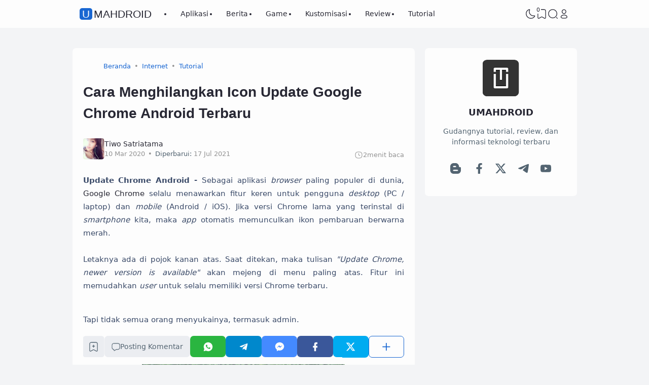

--- FILE ---
content_type: text/javascript; charset=UTF-8
request_url: https://www.umahdroid.com/feeds/posts/summary?alt=json-in-script&orderby=published&max-results=7&callback=recentPosts
body_size: 4890
content:
// API callback
recentPosts({"version":"1.0","encoding":"UTF-8","feed":{"xmlns":"http://www.w3.org/2005/Atom","xmlns$openSearch":"http://a9.com/-/spec/opensearchrss/1.0/","xmlns$blogger":"http://schemas.google.com/blogger/2008","xmlns$georss":"http://www.georss.org/georss","xmlns$gd":"http://schemas.google.com/g/2005","xmlns$thr":"http://purl.org/syndication/thread/1.0","id":{"$t":"tag:blogger.com,1999:blog-4479672744268104317"},"updated":{"$t":"2026-01-16T18:45:54.701+07:00"},"category":[{"term":"Tutorial"},{"term":"Internet"},{"term":"Aplikasi"},{"term":"Berita"},{"term":"Linux"},{"term":"Firmware"},{"term":"Samsung"},{"term":"Provider"},{"term":"Jual Beli"},{"term":"Keamanan"},{"term":"Theme"},{"term":"Microsoft"},{"term":"Review"},{"term":"Aksesoris"},{"term":"ASUS"},{"term":"Ekspedisi"},{"term":"Informasi"},{"term":"Backup"},{"term":"Game"},{"term":"Xiaomi"},{"term":"Komponen"},{"term":"Wallpaper"},{"term":"BlackBerry"},{"term":"Kartu Grafis"},{"term":"File Manager"},{"term":"Realme"},{"term":"Apple"},{"term":"Meme"},{"term":"Pixel"},{"term":"Office"},{"term":"Desain"},{"term":"Icon Pack"},{"term":"Lenovo"},{"term":"Rooting"},{"term":"Huawei"},{"term":"OPPO"},{"term":"Featured"},{"term":"HTC"},{"term":"Sony"},{"term":"Virtual Reality"},{"term":"Vivo"},{"term":"Nokia"},{"term":"Sandisk"},{"term":"OnePlus"},{"term":"Infinix"}],"title":{"type":"text","$t":"Umahdroid"},"subtitle":{"type":"html","$t":"Gudangnya tutorial, review, dan informasi teknologi terbaru"},"link":[{"rel":"http://schemas.google.com/g/2005#feed","type":"application/atom+xml","href":"https:\/\/www.umahdroid.com\/feeds\/posts\/summary"},{"rel":"self","type":"application/atom+xml","href":"https:\/\/www.blogger.com\/feeds\/4479672744268104317\/posts\/summary?alt=json-in-script\u0026max-results=7\u0026orderby=published"},{"rel":"alternate","type":"text/html","href":"https:\/\/www.umahdroid.com\/"},{"rel":"hub","href":"http://pubsubhubbub.appspot.com/"},{"rel":"next","type":"application/atom+xml","href":"https:\/\/www.blogger.com\/feeds\/4479672744268104317\/posts\/summary?alt=json-in-script\u0026start-index=8\u0026max-results=7\u0026orderby=published"}],"author":[{"name":{"$t":"Tiwo Satriatama"},"uri":{"$t":"http:\/\/www.blogger.com\/profile\/17153817006286971063"},"email":{"$t":"noreply@blogger.com"},"gd$image":{"rel":"http://schemas.google.com/g/2005#thumbnail","width":"32","height":"32","src":"\/\/blogger.googleusercontent.com\/img\/b\/R29vZ2xl\/AVvXsEiNVDxuTJ__m_yryurRex2QYkVAaebgwH_FbIXA7-_ymHG7t4cbSnb70D0M5bwObW4dQds5saYUFvDjAcGYwb-SBLK3VuEP649zueJtmvEklbfheJrTfgAvOvH6R3M9XSbX4wOFTxtSZN2hRyU1lbKjuqEr6Yt4igWVgFiIZCLkCfwDzQ\/s220\/tiwosatriatama.jpg"}}],"generator":{"version":"7.00","uri":"http://www.blogger.com","$t":"Blogger"},"openSearch$totalResults":{"$t":"1200"},"openSearch$startIndex":{"$t":"1"},"openSearch$itemsPerPage":{"$t":"7"},"entry":[{"id":{"$t":"tag:blogger.com,1999:blog-4479672744268104317.post-2261843913432184933"},"published":{"$t":"2026-01-07T13:39:00.024+07:00"},"updated":{"$t":"2026-01-08T13:46:31.556+07:00"},"category":[{"scheme":"http://www.blogger.com/atom/ns#","term":"Ekspedisi"}],"title":{"type":"text","$t":"Paket JNE Received At Origin Gateway Apa Maksudnya? Ini Dia Jawabannya"},"summary":{"type":"text","$t":"Arti Origin Gateway JNE - PT Tiki Jalur Nugraha Ekakurir pastinya sudah tidak asing lagi untuk kalian. Sesuai dengan judul artikel di atas, hari ini Umahdroid kembali bahas ekspedisi yang sering kena handover courier paket.\n\nDari sekian banyak istilah kata pada JNE, salah satu yang ada di sistem lacaknya yakni received at origin gateway. Kode ini mungkin yang membuat kalian cukup bingung ketika "},"link":[{"rel":"replies","type":"application/atom+xml","href":"https:\/\/www.umahdroid.com\/feeds\/2261843913432184933\/comments\/default","title":"Posting Komentar"},{"rel":"replies","type":"text/html","href":"https:\/\/www.umahdroid.com\/2026\/01\/paket-jne-received-at-origin-gateway.html#comment-form","title":"0 Komentar"},{"rel":"edit","type":"application/atom+xml","href":"https:\/\/www.blogger.com\/feeds\/4479672744268104317\/posts\/default\/2261843913432184933"},{"rel":"self","type":"application/atom+xml","href":"https:\/\/www.blogger.com\/feeds\/4479672744268104317\/posts\/default\/2261843913432184933"},{"rel":"alternate","type":"text/html","href":"https:\/\/www.umahdroid.com\/2026\/01\/paket-jne-received-at-origin-gateway.html","title":"Paket JNE Received At Origin Gateway Apa Maksudnya? Ini Dia Jawabannya"}],"author":[{"name":{"$t":"Tiwo Satriatama"},"uri":{"$t":"http:\/\/www.blogger.com\/profile\/17153817006286971063"},"email":{"$t":"noreply@blogger.com"},"gd$image":{"rel":"http://schemas.google.com/g/2005#thumbnail","width":"32","height":"32","src":"\/\/blogger.googleusercontent.com\/img\/b\/R29vZ2xl\/AVvXsEiNVDxuTJ__m_yryurRex2QYkVAaebgwH_FbIXA7-_ymHG7t4cbSnb70D0M5bwObW4dQds5saYUFvDjAcGYwb-SBLK3VuEP649zueJtmvEklbfheJrTfgAvOvH6R3M9XSbX4wOFTxtSZN2hRyU1lbKjuqEr6Yt4igWVgFiIZCLkCfwDzQ\/s220\/tiwosatriatama.jpg"}}],"media$thumbnail":{"xmlns$media":"http://search.yahoo.com/mrss/","url":"https:\/\/blogger.googleusercontent.com\/img\/b\/R29vZ2xl\/AVvXsEh4MZYwX_wF7ouCXG9zauHZu5dm5JaSKQUXqZsrbwOZndi12GZKcIjRfC0YXVDd64GqRweewPiQo3-T5ZMKjb-bPl-44_u5mcq8616A7mY4VSRY-3H_zHzS7fYNO6IySW78IkRJ_S_rU-UON0nzTo4gJya4yvQm2-uxGhax0ZOncP2ggJjcXMiueRq4Hlc\/s72-w400-h266-c\/pengiriman-jne-reguler.jpg","height":"72","width":"72"},"thr$total":{"$t":"0"}},{"id":{"$t":"tag:blogger.com,1999:blog-4479672744268104317.post-7031000793249434911"},"published":{"$t":"2025-12-30T10:28:00.002+07:00"},"updated":{"$t":"2026-01-09T14:07:57.304+07:00"},"category":[{"scheme":"http://www.blogger.com/atom/ns#","term":"Ekspedisi"},{"scheme":"http://www.blogger.com/atom/ns#","term":"Jual Beli"}],"title":{"type":"text","$t":"Perbedaan Gudang DC \u0026 Hub Shopee, Apa Paket Bisa Disambil Di DC SPX?"},"summary":{"type":"text","$t":"Paket Shopee Express - Selamat siang semua!. Sesuai judul artikel, hari ini kita ingin bagikan perbedaan SPX Hub dan DC, 2 hal yang pasti selalu muncul pada pengiriman barang dari marketplace yang tidak bisa melihat wishlist di PC.\n\nEfisiensi dalam manajemen logistik jadi sangat penting di era e-commerce yang makin berkembang saat ini. Di Shopee, dua komponen utama yang mendukung pengiriman "},"link":[{"rel":"replies","type":"application/atom+xml","href":"https:\/\/www.umahdroid.com\/feeds\/7031000793249434911\/comments\/default","title":"Posting Komentar"},{"rel":"replies","type":"text/html","href":"https:\/\/www.umahdroid.com\/2025\/12\/perbedaan-gudang-dc-hub-shopee-apa.html#comment-form","title":"0 Komentar"},{"rel":"edit","type":"application/atom+xml","href":"https:\/\/www.blogger.com\/feeds\/4479672744268104317\/posts\/default\/7031000793249434911"},{"rel":"self","type":"application/atom+xml","href":"https:\/\/www.blogger.com\/feeds\/4479672744268104317\/posts\/default\/7031000793249434911"},{"rel":"alternate","type":"text/html","href":"https:\/\/www.umahdroid.com\/2025\/12\/perbedaan-gudang-dc-hub-shopee-apa.html","title":"Perbedaan Gudang DC \u0026 Hub Shopee, Apa Paket Bisa Disambil Di DC SPX?"}],"author":[{"name":{"$t":"Tiwo Satriatama"},"uri":{"$t":"http:\/\/www.blogger.com\/profile\/17153817006286971063"},"email":{"$t":"noreply@blogger.com"},"gd$image":{"rel":"http://schemas.google.com/g/2005#thumbnail","width":"32","height":"32","src":"\/\/blogger.googleusercontent.com\/img\/b\/R29vZ2xl\/AVvXsEiNVDxuTJ__m_yryurRex2QYkVAaebgwH_FbIXA7-_ymHG7t4cbSnb70D0M5bwObW4dQds5saYUFvDjAcGYwb-SBLK3VuEP649zueJtmvEklbfheJrTfgAvOvH6R3M9XSbX4wOFTxtSZN2hRyU1lbKjuqEr6Yt4igWVgFiIZCLkCfwDzQ\/s220\/tiwosatriatama.jpg"}}],"media$thumbnail":{"xmlns$media":"http://search.yahoo.com/mrss/","url":"https:\/\/blogger.googleusercontent.com\/img\/b\/R29vZ2xl\/AVvXsEiUazFKYs46JF80vrXvy9dSsnvg8CYWd7iwF8_oMPqyrGD2T2-jUcYIicbKuGxT4ZPprbUHRsc1ZSSs1e2VyW49iVGFY2D-sd3CAZOms2qZYrwkWgwNas91tXgw8Y5aZgs-1r8JARCoMnLg07QQOzr5c9WFzcaCsAb9uFWnND8PrBtR4r-1celbWzuSg1g\/s72-w400-h266-c\/pengiriman-shopee.jpg","height":"72","width":"72"},"thr$total":{"$t":"0"}},{"id":{"$t":"tag:blogger.com,1999:blog-4479672744268104317.post-2355056358074649432"},"published":{"$t":"2025-12-25T14:00:00.006+07:00"},"updated":{"$t":"2026-01-03T19:20:41.330+07:00"},"category":[{"scheme":"http://www.blogger.com/atom/ns#","term":"Berita"},{"scheme":"http://www.blogger.com/atom/ns#","term":"Firmware"},{"scheme":"http://www.blogger.com/atom/ns#","term":"Samsung"}],"title":{"type":"text","$t":"Ini Dia 45 Daftar HP Samsung Yang Mendapat One UI 8.5 Dalam Uji Internal"},"summary":{"type":"text","$t":"Update One UI 8.5 Samsung - Halo halo semua!. Seperti judul artikel di atas, hari ini Umahdroid kembali dengan topik Samsung lagi. Oya, sebelumnya kita sudah bagikan tentang cara mengetahui password WiFi yang sudah tersambung.\n\nSekarang kita beralih ke berita yang pastinya sudah ditunggu-tunggu oleh para pengguna ponsel pintar keluaran produsen asal Korea Selatan yang juga memproduksi RAM, SSD, "},"link":[{"rel":"replies","type":"application/atom+xml","href":"https:\/\/www.umahdroid.com\/feeds\/2355056358074649432\/comments\/default","title":"Posting Komentar"},{"rel":"replies","type":"text/html","href":"https:\/\/www.umahdroid.com\/2025\/12\/ini-dia-xx-daftar-hp-samsung-yang.html#comment-form","title":"0 Komentar"},{"rel":"edit","type":"application/atom+xml","href":"https:\/\/www.blogger.com\/feeds\/4479672744268104317\/posts\/default\/2355056358074649432"},{"rel":"self","type":"application/atom+xml","href":"https:\/\/www.blogger.com\/feeds\/4479672744268104317\/posts\/default\/2355056358074649432"},{"rel":"alternate","type":"text/html","href":"https:\/\/www.umahdroid.com\/2025\/12\/ini-dia-xx-daftar-hp-samsung-yang.html","title":"Ini Dia 45 Daftar HP Samsung Yang Mendapat One UI 8.5 Dalam Uji Internal"}],"author":[{"name":{"$t":"Tiwo Satriatama"},"uri":{"$t":"http:\/\/www.blogger.com\/profile\/17153817006286971063"},"email":{"$t":"noreply@blogger.com"},"gd$image":{"rel":"http://schemas.google.com/g/2005#thumbnail","width":"32","height":"32","src":"\/\/blogger.googleusercontent.com\/img\/b\/R29vZ2xl\/AVvXsEiNVDxuTJ__m_yryurRex2QYkVAaebgwH_FbIXA7-_ymHG7t4cbSnb70D0M5bwObW4dQds5saYUFvDjAcGYwb-SBLK3VuEP649zueJtmvEklbfheJrTfgAvOvH6R3M9XSbX4wOFTxtSZN2hRyU1lbKjuqEr6Yt4igWVgFiIZCLkCfwDzQ\/s220\/tiwosatriatama.jpg"}}],"media$thumbnail":{"xmlns$media":"http://search.yahoo.com/mrss/","url":"https:\/\/blogger.googleusercontent.com\/img\/b\/R29vZ2xl\/AVvXsEjTZ4LSylTToNaFKtSmpYBtbrT2RYQ0w50iiG0uUPgJ3f6uNAyn-jcZDxpJHCu4TQ98EesDCiPAwlzdJ2uPKscZeTJcbj04XeB2PIZE6Ax2zk_CMDxjVwZYZMUxLfdHGxP5zX80N2fC0Gwng__Diyo6BNGk74HYk7cHpWHh82NglPOxz8QAKGtJ04ddjtI\/s72-w400-h266-c\/update-one-ui-85.jpg","height":"72","width":"72"},"thr$total":{"$t":"0"}},{"id":{"$t":"tag:blogger.com,1999:blog-4479672744268104317.post-478590766703474119"},"published":{"$t":"2025-12-20T10:59:00.003+07:00"},"updated":{"$t":"2025-12-30T11:45:57.157+07:00"},"category":[{"scheme":"http://www.blogger.com/atom/ns#","term":"Samsung"},{"scheme":"http://www.blogger.com/atom/ns#","term":"Theme"},{"scheme":"http://www.blogger.com/atom/ns#","term":"Tutorial"}],"title":{"type":"text","$t":"Cara Mengubah Ukuran Ikon Aplikasi Samsung Yang Terlalu Besar Atau Kecil"},"summary":{"type":"text","$t":"Pengaturan Aplikasi Samsung - Rasanya sudah lama sekali Umahdroid tidak sharing tentang kostumisasi Android. Untuk smartphone Samsung, terakhir kita bagikan tutorial mengenai bagaimana cek password hotspot di HP Samsung.\n\nDi sana kita jelaskan bagaimana langkah-langkah lengkapnya. Artikel tersebut juga termasuk mengkover tentang alasan mengapa kita perlu melihat kata sandi dari teknologi dengan "},"link":[{"rel":"replies","type":"application/atom+xml","href":"https:\/\/www.umahdroid.com\/feeds\/478590766703474119\/comments\/default","title":"Posting Komentar"},{"rel":"replies","type":"text/html","href":"https:\/\/www.umahdroid.com\/2025\/12\/cara-mengubah-ukuran-ikon-aplikasi-hp.html#comment-form","title":"0 Komentar"},{"rel":"edit","type":"application/atom+xml","href":"https:\/\/www.blogger.com\/feeds\/4479672744268104317\/posts\/default\/478590766703474119"},{"rel":"self","type":"application/atom+xml","href":"https:\/\/www.blogger.com\/feeds\/4479672744268104317\/posts\/default\/478590766703474119"},{"rel":"alternate","type":"text/html","href":"https:\/\/www.umahdroid.com\/2025\/12\/cara-mengubah-ukuran-ikon-aplikasi-hp.html","title":"Cara Mengubah Ukuran Ikon Aplikasi Samsung Yang Terlalu Besar Atau Kecil"}],"author":[{"name":{"$t":"Tiwo Satriatama"},"uri":{"$t":"http:\/\/www.blogger.com\/profile\/17153817006286971063"},"email":{"$t":"noreply@blogger.com"},"gd$image":{"rel":"http://schemas.google.com/g/2005#thumbnail","width":"32","height":"32","src":"\/\/blogger.googleusercontent.com\/img\/b\/R29vZ2xl\/AVvXsEiNVDxuTJ__m_yryurRex2QYkVAaebgwH_FbIXA7-_ymHG7t4cbSnb70D0M5bwObW4dQds5saYUFvDjAcGYwb-SBLK3VuEP649zueJtmvEklbfheJrTfgAvOvH6R3M9XSbX4wOFTxtSZN2hRyU1lbKjuqEr6Yt4igWVgFiIZCLkCfwDzQ\/s220\/tiwosatriatama.jpg"}}],"media$thumbnail":{"xmlns$media":"http://search.yahoo.com/mrss/","url":"https:\/\/blogger.googleusercontent.com\/img\/b\/R29vZ2xl\/AVvXsEjOS8GJmBUaMdLf1AbxaMdQaph1ddRK332Z7CYr9AcwFRHZOJKHn6WkzRUSs1qm-aMSsyBWnaeJQN6C5daK3xZMnXwU6x_k617jramVKVvBxqOnnrODXD4lU43aPLZWRJcnV9G5hJM2L5Sp9_Z7DAZPGyQOVsuAH-P-8n6EOvMo1AEt-WPN_lTiHLFwcx0\/s72-w400-h266-c\/hp-samsung-terbaru.jpg","height":"72","width":"72"},"thr$total":{"$t":"0"}},{"id":{"$t":"tag:blogger.com,1999:blog-4479672744268104317.post-2803056170289081008"},"published":{"$t":"2025-12-15T12:33:00.004+07:00"},"updated":{"$t":"2025-12-15T12:38:04.993+07:00"},"category":[{"scheme":"http://www.blogger.com/atom/ns#","term":"Aplikasi"},{"scheme":"http://www.blogger.com/atom/ns#","term":"Berita"},{"scheme":"http://www.blogger.com/atom/ns#","term":"Internet"}],"title":{"type":"text","$t":"Signal Messenger Siapkan Fitur Pinned Chats, Seperti Apa Ya Tampilannya?"},"summary":{"type":"text","$t":"Pin Messages In Signal - Fitur pesan yang disematkan aplikasi Signal makin mendekati waktu perilisan. Ini diketahui dari commit pada source code beberapa minggu terakhir dari messaging app saingan WhatsApp dari Meta (Facebook).\n\nFitur yang sudah lama diinginkan pengguna agar hadir ini pertama kali kita ketahui dari beta feedback Signal untuk iOS yang (seperti biasa) dibagikan ke forum mereka yang"},"link":[{"rel":"replies","type":"application/atom+xml","href":"https:\/\/www.umahdroid.com\/feeds\/2803056170289081008\/comments\/default","title":"Posting Komentar"},{"rel":"replies","type":"text/html","href":"https:\/\/www.umahdroid.com\/2025\/12\/signal-messenger-siapkan-fitur-pinned.html#comment-form","title":"0 Komentar"},{"rel":"edit","type":"application/atom+xml","href":"https:\/\/www.blogger.com\/feeds\/4479672744268104317\/posts\/default\/2803056170289081008"},{"rel":"self","type":"application/atom+xml","href":"https:\/\/www.blogger.com\/feeds\/4479672744268104317\/posts\/default\/2803056170289081008"},{"rel":"alternate","type":"text/html","href":"https:\/\/www.umahdroid.com\/2025\/12\/signal-messenger-siapkan-fitur-pinned.html","title":"Signal Messenger Siapkan Fitur Pinned Chats, Seperti Apa Ya Tampilannya?"}],"author":[{"name":{"$t":"Tiwo Satriatama"},"uri":{"$t":"http:\/\/www.blogger.com\/profile\/17153817006286971063"},"email":{"$t":"noreply@blogger.com"},"gd$image":{"rel":"http://schemas.google.com/g/2005#thumbnail","width":"32","height":"32","src":"\/\/blogger.googleusercontent.com\/img\/b\/R29vZ2xl\/AVvXsEiNVDxuTJ__m_yryurRex2QYkVAaebgwH_FbIXA7-_ymHG7t4cbSnb70D0M5bwObW4dQds5saYUFvDjAcGYwb-SBLK3VuEP649zueJtmvEklbfheJrTfgAvOvH6R3M9XSbX4wOFTxtSZN2hRyU1lbKjuqEr6Yt4igWVgFiIZCLkCfwDzQ\/s220\/tiwosatriatama.jpg"}}],"media$thumbnail":{"xmlns$media":"http://search.yahoo.com/mrss/","url":"https:\/\/blogger.googleusercontent.com\/img\/b\/R29vZ2xl\/AVvXsEhPBlgCA8GksQHQGgkmhJ-dncBbpyrt_dLWDfoTzAwjzN_fgS1Apgdl3TgZ4V0jKTBvKQ1UZ2A1xeM7kkhNNFir4HLv-CnXZuXKgKMU2pAQLVUroxPuUID1EBGjRIg6JjiMeBt3I1sTXkQ1kzlnpaO-YO90zUiUvOG63tfySHBCHKU43e9pacusiR-kq40\/s72-w400-h266-c\/signal-pinned-messages.jpg","height":"72","width":"72"},"thr$total":{"$t":"0"}},{"id":{"$t":"tag:blogger.com,1999:blog-4479672744268104317.post-4462621863556682770"},"published":{"$t":"2025-12-10T11:23:00.006+07:00"},"updated":{"$t":"2025-12-13T11:39:00.866+07:00"},"category":[{"scheme":"http://www.blogger.com/atom/ns#","term":"Internet"},{"scheme":"http://www.blogger.com/atom/ns#","term":"Keamanan"},{"scheme":"http://www.blogger.com/atom/ns#","term":"Tutorial"}],"title":{"type":"text","$t":"Cara Menghapus Akun Telegram Di Perangkat Lain, Cuma Butuh 5 Langkah"},"summary":{"type":"text","$t":"Logout Akun Telegram - Yosh yosh yosh. Umahdroid kembali lagi dengan artikel salah satu aplikasi pesan instan modern saingan Signal dan WhatsApp. Sebelum ini, kita sudah bagikan tentang fakta kenapa Telegram tidak aman.\n\nDi posting tersebut, investigasi yang dilakukan oleh Organized Crime and Corruption Reporting Project (OCCRP) menunjukkan Pavel Durov berbohong soal tidak pernah kembali ke Rusia"},"link":[{"rel":"replies","type":"application/atom+xml","href":"https:\/\/www.umahdroid.com\/feeds\/4462621863556682770\/comments\/default","title":"Posting Komentar"},{"rel":"replies","type":"text/html","href":"https:\/\/www.umahdroid.com\/2025\/12\/cara-menghapus-akun-telegram-di.html#comment-form","title":"0 Komentar"},{"rel":"edit","type":"application/atom+xml","href":"https:\/\/www.blogger.com\/feeds\/4479672744268104317\/posts\/default\/4462621863556682770"},{"rel":"self","type":"application/atom+xml","href":"https:\/\/www.blogger.com\/feeds\/4479672744268104317\/posts\/default\/4462621863556682770"},{"rel":"alternate","type":"text/html","href":"https:\/\/www.umahdroid.com\/2025\/12\/cara-menghapus-akun-telegram-di.html","title":"Cara Menghapus Akun Telegram Di Perangkat Lain, Cuma Butuh 5 Langkah"}],"author":[{"name":{"$t":"Tiwo Satriatama"},"uri":{"$t":"http:\/\/www.blogger.com\/profile\/17153817006286971063"},"email":{"$t":"noreply@blogger.com"},"gd$image":{"rel":"http://schemas.google.com/g/2005#thumbnail","width":"32","height":"32","src":"\/\/blogger.googleusercontent.com\/img\/b\/R29vZ2xl\/AVvXsEiNVDxuTJ__m_yryurRex2QYkVAaebgwH_FbIXA7-_ymHG7t4cbSnb70D0M5bwObW4dQds5saYUFvDjAcGYwb-SBLK3VuEP649zueJtmvEklbfheJrTfgAvOvH6R3M9XSbX4wOFTxtSZN2hRyU1lbKjuqEr6Yt4igWVgFiIZCLkCfwDzQ\/s220\/tiwosatriatama.jpg"}}],"media$thumbnail":{"xmlns$media":"http://search.yahoo.com/mrss/","url":"https:\/\/blogger.googleusercontent.com\/img\/b\/R29vZ2xl\/AVvXsEgFNVzkUPDVczmlqqbzGQ30nJP7Jo1AGwrClTXiPb9StGm7LLs32ynPfw2IKfsqglQIa92HaEngmvw6ccsGI1ZVb16dHhRweO7Rv95mIaytZ7yPYvDbcJnXiNA7yBD-RHBwysr1hwbkp7SAG8BAkKevDaFIXD8pQqC-ZVBcFZXrzAGLPXX_L0uEJgPCwyU\/s72-w400-h266-c\/cara-hapus-telegram.jpg","height":"72","width":"72"},"thr$total":{"$t":"0"}},{"id":{"$t":"tag:blogger.com,1999:blog-4479672744268104317.post-4729345232228706271"},"published":{"$t":"2025-12-05T06:00:00.013+07:00"},"updated":{"$t":"2025-12-09T20:36:40.887+07:00"},"category":[{"scheme":"http://www.blogger.com/atom/ns#","term":"Ekspedisi"}],"title":{"type":"text","$t":"CLP Gateway J\u0026T Dimana? Berikut Arti Kode Gateway Pengiriman Paket Ini"},"summary":{"type":"text","$t":"Lokasi JNT CLP Gateway - Ekspedisi dengan nama lengkap JNT Express pastinya sudah tidak asing lagi. Kali ini Umahdroid ingin melanjutkan artikel setelah beberapa waktu lalu kita share kode gateway J\u0026amp;T Cargo se-Indonesia.\n\nSalah satu dari sekian banyak istilah pengiriman yang ada, JOG dan CLP Gateway adalah hasil kode pelacakan yang paling sering muncul saat seseorang memakai jasa pengiriman "},"link":[{"rel":"replies","type":"application/atom+xml","href":"https:\/\/www.umahdroid.com\/feeds\/4729345232228706271\/comments\/default","title":"Posting Komentar"},{"rel":"replies","type":"text/html","href":"https:\/\/www.umahdroid.com\/2025\/11\/clp-gateway-jnt-dimana-berikut-arti.html#comment-form","title":"0 Komentar"},{"rel":"edit","type":"application/atom+xml","href":"https:\/\/www.blogger.com\/feeds\/4479672744268104317\/posts\/default\/4729345232228706271"},{"rel":"self","type":"application/atom+xml","href":"https:\/\/www.blogger.com\/feeds\/4479672744268104317\/posts\/default\/4729345232228706271"},{"rel":"alternate","type":"text/html","href":"https:\/\/www.umahdroid.com\/2025\/11\/clp-gateway-jnt-dimana-berikut-arti.html","title":"CLP Gateway J\u0026T Dimana? Berikut Arti Kode Gateway Pengiriman Paket Ini"}],"author":[{"name":{"$t":"Tiwo Satriatama"},"uri":{"$t":"http:\/\/www.blogger.com\/profile\/17153817006286971063"},"email":{"$t":"noreply@blogger.com"},"gd$image":{"rel":"http://schemas.google.com/g/2005#thumbnail","width":"32","height":"32","src":"\/\/blogger.googleusercontent.com\/img\/b\/R29vZ2xl\/AVvXsEiNVDxuTJ__m_yryurRex2QYkVAaebgwH_FbIXA7-_ymHG7t4cbSnb70D0M5bwObW4dQds5saYUFvDjAcGYwb-SBLK3VuEP649zueJtmvEklbfheJrTfgAvOvH6R3M9XSbX4wOFTxtSZN2hRyU1lbKjuqEr6Yt4igWVgFiIZCLkCfwDzQ\/s220\/tiwosatriatama.jpg"}}],"media$thumbnail":{"xmlns$media":"http://search.yahoo.com/mrss/","url":"https:\/\/blogger.googleusercontent.com\/img\/b\/R29vZ2xl\/AVvXsEiHx1OGG1Bn0HDUQV-aouXcrosoyp1L_9hLXb-IaTugkD1tvTsAqYl5fmC2d1CY-LKouOuqTdqOMTSemZ3Esa582l3k8ZQZdce_sQfoiKsNsTJ9UuSLv8QH1d1VAEhMVtNkHrZRN8BtaCu1vn2ZzyPTknsnar81DzoGddItdy6RQqqkGYeK_iZy_7elZow\/s72-w400-h266-c\/gateway-j\u0026t-cargo.jpg","height":"72","width":"72"},"thr$total":{"$t":"0"}}]}});